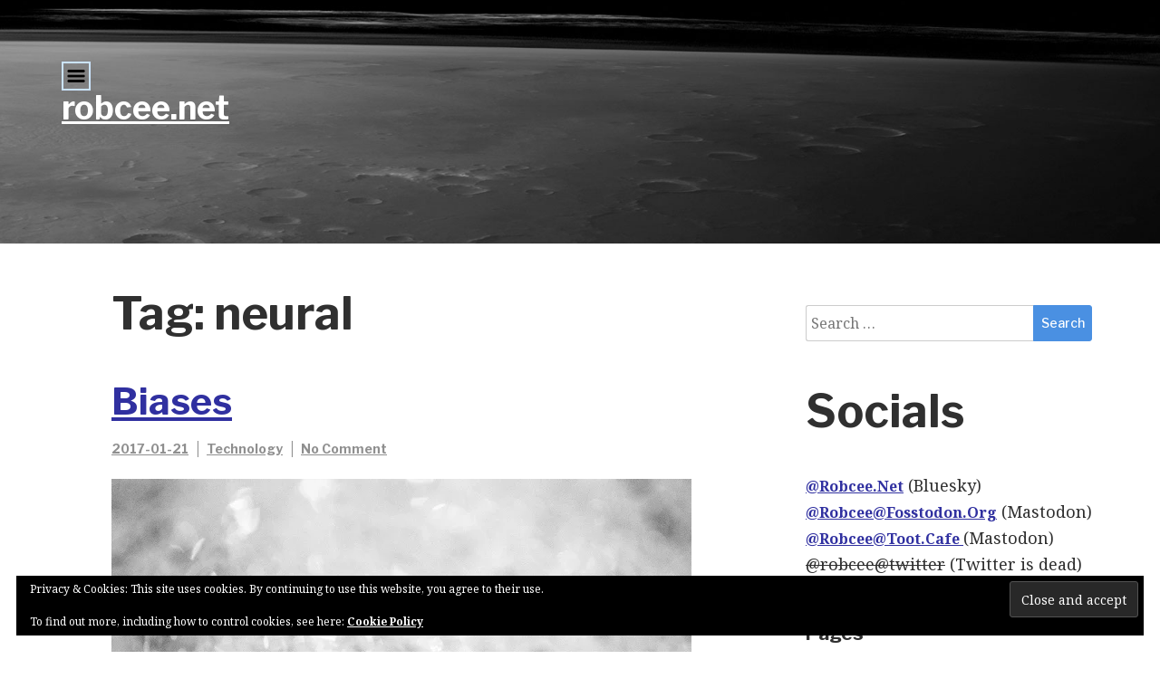

--- FILE ---
content_type: text/html; charset=UTF-8
request_url: http://robcee.net/tag/neural/
body_size: 61658
content:
<!doctype html>
<html lang="en-US">
<head>
	<meta charset="UTF-8">
	<meta name="viewport" content="width=device-width, initial-scale=1">
	<link rel="profile" href="http://gmpg.org/xfn/11">

	<title>neural &#8211; robcee.net</title>
<meta name='robots' content='max-image-preview:large' />
<!-- Jetpack Site Verification Tags -->
<meta name="google-site-verification" content="LYb8L_J6z1maoAc7GdD9vlmC7K10BHQJ6u_qYODCeY4" />
<link rel='dns-prefetch' href='//secure.gravatar.com' />
<link rel='dns-prefetch' href='//stats.wp.com' />
<link rel='dns-prefetch' href='//fonts.googleapis.com' />
<link rel='dns-prefetch' href='//v0.wordpress.com' />
<link rel='dns-prefetch' href='//jetpack.wordpress.com' />
<link rel='dns-prefetch' href='//s0.wp.com' />
<link rel='dns-prefetch' href='//public-api.wordpress.com' />
<link rel='dns-prefetch' href='//0.gravatar.com' />
<link rel='dns-prefetch' href='//1.gravatar.com' />
<link rel='dns-prefetch' href='//2.gravatar.com' />
<link rel='preconnect' href='//i0.wp.com' />
<link rel='preconnect' href='//c0.wp.com' />
<link rel="alternate" type="application/rss+xml" title="robcee.net &raquo; Feed" href="http://robcee.net/feed/" />
<link rel="alternate" type="application/rss+xml" title="robcee.net &raquo; Comments Feed" href="http://robcee.net/comments/feed/" />
<link rel="alternate" type="application/rss+xml" title="robcee.net &raquo; neural Tag Feed" href="http://robcee.net/tag/neural/feed/" />
<style id='wp-img-auto-sizes-contain-inline-css' type='text/css'>
img:is([sizes=auto i],[sizes^="auto," i]){contain-intrinsic-size:3000px 1500px}
/*# sourceURL=wp-img-auto-sizes-contain-inline-css */
</style>
<style id='wp-emoji-styles-inline-css' type='text/css'>

	img.wp-smiley, img.emoji {
		display: inline !important;
		border: none !important;
		box-shadow: none !important;
		height: 1em !important;
		width: 1em !important;
		margin: 0 0.07em !important;
		vertical-align: -0.1em !important;
		background: none !important;
		padding: 0 !important;
	}
/*# sourceURL=wp-emoji-styles-inline-css */
</style>
<style id='wp-block-library-inline-css' type='text/css'>
:root{--wp-block-synced-color:#7a00df;--wp-block-synced-color--rgb:122,0,223;--wp-bound-block-color:var(--wp-block-synced-color);--wp-editor-canvas-background:#ddd;--wp-admin-theme-color:#007cba;--wp-admin-theme-color--rgb:0,124,186;--wp-admin-theme-color-darker-10:#006ba1;--wp-admin-theme-color-darker-10--rgb:0,107,160.5;--wp-admin-theme-color-darker-20:#005a87;--wp-admin-theme-color-darker-20--rgb:0,90,135;--wp-admin-border-width-focus:2px}@media (min-resolution:192dpi){:root{--wp-admin-border-width-focus:1.5px}}.wp-element-button{cursor:pointer}:root .has-very-light-gray-background-color{background-color:#eee}:root .has-very-dark-gray-background-color{background-color:#313131}:root .has-very-light-gray-color{color:#eee}:root .has-very-dark-gray-color{color:#313131}:root .has-vivid-green-cyan-to-vivid-cyan-blue-gradient-background{background:linear-gradient(135deg,#00d084,#0693e3)}:root .has-purple-crush-gradient-background{background:linear-gradient(135deg,#34e2e4,#4721fb 50%,#ab1dfe)}:root .has-hazy-dawn-gradient-background{background:linear-gradient(135deg,#faaca8,#dad0ec)}:root .has-subdued-olive-gradient-background{background:linear-gradient(135deg,#fafae1,#67a671)}:root .has-atomic-cream-gradient-background{background:linear-gradient(135deg,#fdd79a,#004a59)}:root .has-nightshade-gradient-background{background:linear-gradient(135deg,#330968,#31cdcf)}:root .has-midnight-gradient-background{background:linear-gradient(135deg,#020381,#2874fc)}:root{--wp--preset--font-size--normal:16px;--wp--preset--font-size--huge:42px}.has-regular-font-size{font-size:1em}.has-larger-font-size{font-size:2.625em}.has-normal-font-size{font-size:var(--wp--preset--font-size--normal)}.has-huge-font-size{font-size:var(--wp--preset--font-size--huge)}.has-text-align-center{text-align:center}.has-text-align-left{text-align:left}.has-text-align-right{text-align:right}.has-fit-text{white-space:nowrap!important}#end-resizable-editor-section{display:none}.aligncenter{clear:both}.items-justified-left{justify-content:flex-start}.items-justified-center{justify-content:center}.items-justified-right{justify-content:flex-end}.items-justified-space-between{justify-content:space-between}.screen-reader-text{border:0;clip-path:inset(50%);height:1px;margin:-1px;overflow:hidden;padding:0;position:absolute;width:1px;word-wrap:normal!important}.screen-reader-text:focus{background-color:#ddd;clip-path:none;color:#444;display:block;font-size:1em;height:auto;left:5px;line-height:normal;padding:15px 23px 14px;text-decoration:none;top:5px;width:auto;z-index:100000}html :where(.has-border-color){border-style:solid}html :where([style*=border-top-color]){border-top-style:solid}html :where([style*=border-right-color]){border-right-style:solid}html :where([style*=border-bottom-color]){border-bottom-style:solid}html :where([style*=border-left-color]){border-left-style:solid}html :where([style*=border-width]){border-style:solid}html :where([style*=border-top-width]){border-top-style:solid}html :where([style*=border-right-width]){border-right-style:solid}html :where([style*=border-bottom-width]){border-bottom-style:solid}html :where([style*=border-left-width]){border-left-style:solid}html :where(img[class*=wp-image-]){height:auto;max-width:100%}:where(figure){margin:0 0 1em}html :where(.is-position-sticky){--wp-admin--admin-bar--position-offset:var(--wp-admin--admin-bar--height,0px)}@media screen and (max-width:600px){html :where(.is-position-sticky){--wp-admin--admin-bar--position-offset:0px}}

/*# sourceURL=wp-block-library-inline-css */
</style><style id='wp-block-heading-inline-css' type='text/css'>
h1:where(.wp-block-heading).has-background,h2:where(.wp-block-heading).has-background,h3:where(.wp-block-heading).has-background,h4:where(.wp-block-heading).has-background,h5:where(.wp-block-heading).has-background,h6:where(.wp-block-heading).has-background{padding:1.25em 2.375em}h1.has-text-align-left[style*=writing-mode]:where([style*=vertical-lr]),h1.has-text-align-right[style*=writing-mode]:where([style*=vertical-rl]),h2.has-text-align-left[style*=writing-mode]:where([style*=vertical-lr]),h2.has-text-align-right[style*=writing-mode]:where([style*=vertical-rl]),h3.has-text-align-left[style*=writing-mode]:where([style*=vertical-lr]),h3.has-text-align-right[style*=writing-mode]:where([style*=vertical-rl]),h4.has-text-align-left[style*=writing-mode]:where([style*=vertical-lr]),h4.has-text-align-right[style*=writing-mode]:where([style*=vertical-rl]),h5.has-text-align-left[style*=writing-mode]:where([style*=vertical-lr]),h5.has-text-align-right[style*=writing-mode]:where([style*=vertical-rl]),h6.has-text-align-left[style*=writing-mode]:where([style*=vertical-lr]),h6.has-text-align-right[style*=writing-mode]:where([style*=vertical-rl]){rotate:180deg}
/*# sourceURL=https://c0.wp.com/c/6.9/wp-includes/blocks/heading/style.min.css */
</style>
<style id='wp-block-list-inline-css' type='text/css'>
ol,ul{box-sizing:border-box}:root :where(.wp-block-list.has-background){padding:1.25em 2.375em}
/*# sourceURL=https://c0.wp.com/c/6.9/wp-includes/blocks/list/style.min.css */
</style>
<style id='global-styles-inline-css' type='text/css'>
:root{--wp--preset--aspect-ratio--square: 1;--wp--preset--aspect-ratio--4-3: 4/3;--wp--preset--aspect-ratio--3-4: 3/4;--wp--preset--aspect-ratio--3-2: 3/2;--wp--preset--aspect-ratio--2-3: 2/3;--wp--preset--aspect-ratio--16-9: 16/9;--wp--preset--aspect-ratio--9-16: 9/16;--wp--preset--color--black: #000000;--wp--preset--color--cyan-bluish-gray: #abb8c3;--wp--preset--color--white: #ffffff;--wp--preset--color--pale-pink: #f78da7;--wp--preset--color--vivid-red: #cf2e2e;--wp--preset--color--luminous-vivid-orange: #ff6900;--wp--preset--color--luminous-vivid-amber: #fcb900;--wp--preset--color--light-green-cyan: #7bdcb5;--wp--preset--color--vivid-green-cyan: #00d084;--wp--preset--color--pale-cyan-blue: #8ed1fc;--wp--preset--color--vivid-cyan-blue: #0693e3;--wp--preset--color--vivid-purple: #9b51e0;--wp--preset--gradient--vivid-cyan-blue-to-vivid-purple: linear-gradient(135deg,rgb(6,147,227) 0%,rgb(155,81,224) 100%);--wp--preset--gradient--light-green-cyan-to-vivid-green-cyan: linear-gradient(135deg,rgb(122,220,180) 0%,rgb(0,208,130) 100%);--wp--preset--gradient--luminous-vivid-amber-to-luminous-vivid-orange: linear-gradient(135deg,rgb(252,185,0) 0%,rgb(255,105,0) 100%);--wp--preset--gradient--luminous-vivid-orange-to-vivid-red: linear-gradient(135deg,rgb(255,105,0) 0%,rgb(207,46,46) 100%);--wp--preset--gradient--very-light-gray-to-cyan-bluish-gray: linear-gradient(135deg,rgb(238,238,238) 0%,rgb(169,184,195) 100%);--wp--preset--gradient--cool-to-warm-spectrum: linear-gradient(135deg,rgb(74,234,220) 0%,rgb(151,120,209) 20%,rgb(207,42,186) 40%,rgb(238,44,130) 60%,rgb(251,105,98) 80%,rgb(254,248,76) 100%);--wp--preset--gradient--blush-light-purple: linear-gradient(135deg,rgb(255,206,236) 0%,rgb(152,150,240) 100%);--wp--preset--gradient--blush-bordeaux: linear-gradient(135deg,rgb(254,205,165) 0%,rgb(254,45,45) 50%,rgb(107,0,62) 100%);--wp--preset--gradient--luminous-dusk: linear-gradient(135deg,rgb(255,203,112) 0%,rgb(199,81,192) 50%,rgb(65,88,208) 100%);--wp--preset--gradient--pale-ocean: linear-gradient(135deg,rgb(255,245,203) 0%,rgb(182,227,212) 50%,rgb(51,167,181) 100%);--wp--preset--gradient--electric-grass: linear-gradient(135deg,rgb(202,248,128) 0%,rgb(113,206,126) 100%);--wp--preset--gradient--midnight: linear-gradient(135deg,rgb(2,3,129) 0%,rgb(40,116,252) 100%);--wp--preset--font-size--small: 13px;--wp--preset--font-size--medium: 20px;--wp--preset--font-size--large: 36px;--wp--preset--font-size--x-large: 42px;--wp--preset--spacing--20: 0.44rem;--wp--preset--spacing--30: 0.67rem;--wp--preset--spacing--40: 1rem;--wp--preset--spacing--50: 1.5rem;--wp--preset--spacing--60: 2.25rem;--wp--preset--spacing--70: 3.38rem;--wp--preset--spacing--80: 5.06rem;--wp--preset--shadow--natural: 6px 6px 9px rgba(0, 0, 0, 0.2);--wp--preset--shadow--deep: 12px 12px 50px rgba(0, 0, 0, 0.4);--wp--preset--shadow--sharp: 6px 6px 0px rgba(0, 0, 0, 0.2);--wp--preset--shadow--outlined: 6px 6px 0px -3px rgb(255, 255, 255), 6px 6px rgb(0, 0, 0);--wp--preset--shadow--crisp: 6px 6px 0px rgb(0, 0, 0);}:where(.is-layout-flex){gap: 0.5em;}:where(.is-layout-grid){gap: 0.5em;}body .is-layout-flex{display: flex;}.is-layout-flex{flex-wrap: wrap;align-items: center;}.is-layout-flex > :is(*, div){margin: 0;}body .is-layout-grid{display: grid;}.is-layout-grid > :is(*, div){margin: 0;}:where(.wp-block-columns.is-layout-flex){gap: 2em;}:where(.wp-block-columns.is-layout-grid){gap: 2em;}:where(.wp-block-post-template.is-layout-flex){gap: 1.25em;}:where(.wp-block-post-template.is-layout-grid){gap: 1.25em;}.has-black-color{color: var(--wp--preset--color--black) !important;}.has-cyan-bluish-gray-color{color: var(--wp--preset--color--cyan-bluish-gray) !important;}.has-white-color{color: var(--wp--preset--color--white) !important;}.has-pale-pink-color{color: var(--wp--preset--color--pale-pink) !important;}.has-vivid-red-color{color: var(--wp--preset--color--vivid-red) !important;}.has-luminous-vivid-orange-color{color: var(--wp--preset--color--luminous-vivid-orange) !important;}.has-luminous-vivid-amber-color{color: var(--wp--preset--color--luminous-vivid-amber) !important;}.has-light-green-cyan-color{color: var(--wp--preset--color--light-green-cyan) !important;}.has-vivid-green-cyan-color{color: var(--wp--preset--color--vivid-green-cyan) !important;}.has-pale-cyan-blue-color{color: var(--wp--preset--color--pale-cyan-blue) !important;}.has-vivid-cyan-blue-color{color: var(--wp--preset--color--vivid-cyan-blue) !important;}.has-vivid-purple-color{color: var(--wp--preset--color--vivid-purple) !important;}.has-black-background-color{background-color: var(--wp--preset--color--black) !important;}.has-cyan-bluish-gray-background-color{background-color: var(--wp--preset--color--cyan-bluish-gray) !important;}.has-white-background-color{background-color: var(--wp--preset--color--white) !important;}.has-pale-pink-background-color{background-color: var(--wp--preset--color--pale-pink) !important;}.has-vivid-red-background-color{background-color: var(--wp--preset--color--vivid-red) !important;}.has-luminous-vivid-orange-background-color{background-color: var(--wp--preset--color--luminous-vivid-orange) !important;}.has-luminous-vivid-amber-background-color{background-color: var(--wp--preset--color--luminous-vivid-amber) !important;}.has-light-green-cyan-background-color{background-color: var(--wp--preset--color--light-green-cyan) !important;}.has-vivid-green-cyan-background-color{background-color: var(--wp--preset--color--vivid-green-cyan) !important;}.has-pale-cyan-blue-background-color{background-color: var(--wp--preset--color--pale-cyan-blue) !important;}.has-vivid-cyan-blue-background-color{background-color: var(--wp--preset--color--vivid-cyan-blue) !important;}.has-vivid-purple-background-color{background-color: var(--wp--preset--color--vivid-purple) !important;}.has-black-border-color{border-color: var(--wp--preset--color--black) !important;}.has-cyan-bluish-gray-border-color{border-color: var(--wp--preset--color--cyan-bluish-gray) !important;}.has-white-border-color{border-color: var(--wp--preset--color--white) !important;}.has-pale-pink-border-color{border-color: var(--wp--preset--color--pale-pink) !important;}.has-vivid-red-border-color{border-color: var(--wp--preset--color--vivid-red) !important;}.has-luminous-vivid-orange-border-color{border-color: var(--wp--preset--color--luminous-vivid-orange) !important;}.has-luminous-vivid-amber-border-color{border-color: var(--wp--preset--color--luminous-vivid-amber) !important;}.has-light-green-cyan-border-color{border-color: var(--wp--preset--color--light-green-cyan) !important;}.has-vivid-green-cyan-border-color{border-color: var(--wp--preset--color--vivid-green-cyan) !important;}.has-pale-cyan-blue-border-color{border-color: var(--wp--preset--color--pale-cyan-blue) !important;}.has-vivid-cyan-blue-border-color{border-color: var(--wp--preset--color--vivid-cyan-blue) !important;}.has-vivid-purple-border-color{border-color: var(--wp--preset--color--vivid-purple) !important;}.has-vivid-cyan-blue-to-vivid-purple-gradient-background{background: var(--wp--preset--gradient--vivid-cyan-blue-to-vivid-purple) !important;}.has-light-green-cyan-to-vivid-green-cyan-gradient-background{background: var(--wp--preset--gradient--light-green-cyan-to-vivid-green-cyan) !important;}.has-luminous-vivid-amber-to-luminous-vivid-orange-gradient-background{background: var(--wp--preset--gradient--luminous-vivid-amber-to-luminous-vivid-orange) !important;}.has-luminous-vivid-orange-to-vivid-red-gradient-background{background: var(--wp--preset--gradient--luminous-vivid-orange-to-vivid-red) !important;}.has-very-light-gray-to-cyan-bluish-gray-gradient-background{background: var(--wp--preset--gradient--very-light-gray-to-cyan-bluish-gray) !important;}.has-cool-to-warm-spectrum-gradient-background{background: var(--wp--preset--gradient--cool-to-warm-spectrum) !important;}.has-blush-light-purple-gradient-background{background: var(--wp--preset--gradient--blush-light-purple) !important;}.has-blush-bordeaux-gradient-background{background: var(--wp--preset--gradient--blush-bordeaux) !important;}.has-luminous-dusk-gradient-background{background: var(--wp--preset--gradient--luminous-dusk) !important;}.has-pale-ocean-gradient-background{background: var(--wp--preset--gradient--pale-ocean) !important;}.has-electric-grass-gradient-background{background: var(--wp--preset--gradient--electric-grass) !important;}.has-midnight-gradient-background{background: var(--wp--preset--gradient--midnight) !important;}.has-small-font-size{font-size: var(--wp--preset--font-size--small) !important;}.has-medium-font-size{font-size: var(--wp--preset--font-size--medium) !important;}.has-large-font-size{font-size: var(--wp--preset--font-size--large) !important;}.has-x-large-font-size{font-size: var(--wp--preset--font-size--x-large) !important;}
/*# sourceURL=global-styles-inline-css */
</style>

<style id='classic-theme-styles-inline-css' type='text/css'>
/*! This file is auto-generated */
.wp-block-button__link{color:#fff;background-color:#32373c;border-radius:9999px;box-shadow:none;text-decoration:none;padding:calc(.667em + 2px) calc(1.333em + 2px);font-size:1.125em}.wp-block-file__button{background:#32373c;color:#fff;text-decoration:none}
/*# sourceURL=/wp-includes/css/classic-themes.min.css */
</style>
<link rel='stylesheet' id='simpli-fonts-css' href='https://fonts.googleapis.com/css?family=Libre+Franklin%3A500%2C600%2C700%2C800%2C900%7CNoto+Serif%3A400%2C400i%2C700&#038;subset=latin%2Clatin-ext' type='text/css' media='all' />
<link rel='stylesheet' id='simpli-default-css' href='http://robcee.net/wp-content/themes/simpli/assets/css/default.css?ver=1.0.0' type='text/css' media='all' />
<link rel='stylesheet' id='simpli-main-css' href='http://robcee.net/wp-content/themes/simpli/assets/css/main.css?ver=1.0.0' type='text/css' media='all' />
<link rel='stylesheet' id='simpli-style-css' href='http://robcee.net/wp-content/themes/simpli/style.css?ver=1.0.4' type='text/css' media='all' />
<style id='simpli-style-inline-css' type='text/css'>
.site-header-bg h2.site-title, .site-header-bg h2.site-title a { color:#ffffff }.site-header-bg h2.site-title, .site-header-bg h2.site-title a { font-size:36px }.site-header-bg h3.site-description { display: none; }.site-header-bg h3.site-description { color:#e2e2e2 }
/*# sourceURL=simpli-style-inline-css */
</style>
<link rel='stylesheet' id='jetpack-subscriptions-css' href='https://c0.wp.com/p/jetpack/15.3.1/_inc/build/subscriptions/subscriptions.min.css' type='text/css' media='all' />
<link rel='stylesheet' id='sharedaddy-css' href='https://c0.wp.com/p/jetpack/15.3.1/modules/sharedaddy/sharing.css' type='text/css' media='all' />
<link rel='stylesheet' id='social-logos-css' href='https://c0.wp.com/p/jetpack/15.3.1/_inc/social-logos/social-logos.min.css' type='text/css' media='all' />
<script type="text/javascript" src="https://c0.wp.com/c/6.9/wp-includes/js/jquery/jquery.min.js" id="jquery-core-js"></script>
<script type="text/javascript" src="https://c0.wp.com/c/6.9/wp-includes/js/jquery/jquery-migrate.min.js" id="jquery-migrate-js"></script>
<link rel="https://api.w.org/" href="http://robcee.net/wp-json/" /><link rel="alternate" title="JSON" type="application/json" href="http://robcee.net/wp-json/wp/v2/tags/261" /><link rel="EditURI" type="application/rsd+xml" title="RSD" href="https://robcee.net/xmlrpc.php?rsd" />
<meta name="generator" content="WordPress 6.9" />
	<style>img#wpstats{display:none}</style>
		
<!-- Jetpack Open Graph Tags -->
<meta property="og:type" content="website" />
<meta property="og:title" content="neural &#8211; robcee.net" />
<meta property="og:url" content="http://robcee.net/tag/neural/" />
<meta property="og:site_name" content="robcee.net" />
<meta property="og:image" content="https://s0.wp.com/i/blank.jpg" />
<meta property="og:image:width" content="200" />
<meta property="og:image:height" content="200" />
<meta property="og:image:alt" content="" />
<meta property="og:locale" content="en_US" />
<meta name="twitter:site" content="@robcee" />

<!-- End Jetpack Open Graph Tags -->
<link rel='stylesheet' id='flickr-widget-style-css' href='https://c0.wp.com/p/jetpack/15.3.1/modules/widgets/flickr/style.css' type='text/css' media='all' />
<link rel='stylesheet' id='jetpack-top-posts-widget-css' href='https://c0.wp.com/p/jetpack/15.3.1/modules/widgets/top-posts/style.css' type='text/css' media='all' />
<link rel='stylesheet' id='eu-cookie-law-style-css' href='https://c0.wp.com/p/jetpack/15.3.1/modules/widgets/eu-cookie-law/style.css' type='text/css' media='all' />
</head>

<body class="archive tag tag-neural tag-261 wp-theme-simpli hfeed">
<div id="page" class="site">
	<a class="skip-link screen-reader-text" href="#content">Skip to content</a>

	
		<header id="masthead" class="site-header-bg" style="background-image: url('http://robcee.net/wp-content/uploads/2016/02/marsclouds.jpg');">

	 

			<nav id="nav_bar" class="main_menu">
				<span class="close_button">&times;</span>
				<div class="menu-main-menu-container"><ul id="primary-menu" class="menu"><li id="menu-item-1100" class="menu-item menu-item-type-custom menu-item-object-custom menu-item-home menu-item-1100"><a href="http://robcee.net/">Home</a></li>
<li id="menu-item-1102" class="menu-item menu-item-type-post_type menu-item-object-page menu-item-1102"><a href="http://robcee.net/trajectory-book-1/">Trajectory Book 1</a></li>
<li id="menu-item-1103" class="menu-item menu-item-type-post_type menu-item-object-page menu-item-1103"><a href="http://robcee.net/trajectory-book-2/">Trajectory Book 2</a></li>
<li id="menu-item-1293" class="menu-item menu-item-type-post_type menu-item-object-page menu-item-1293"><a href="http://robcee.net/book-3/">Seedfall Book 3</a></li>
<li id="menu-item-1104" class="menu-item menu-item-type-post_type menu-item-object-page menu-item-1104"><a href="http://robcee.net/about/">About</a></li>
<li id="menu-item-1105" class="menu-item menu-item-type-post_type menu-item-object-page menu-item-1105"><a href="http://robcee.net/archives/">Archives</a></li>
<li id="menu-item-1106" class="menu-item menu-item-type-post_type menu-item-object-page menu-item-1106"><a href="http://robcee.net/contact/">Contact</a></li>
</ul></div>			</nav><!-- #site-navigation -->
			<div class="header-container fix">
			    
				<div class="menu_button">
					<img src="http://robcee.net/wp-content/themes/simpli/assets/img/menu-button.png" alt="">
				</div>
								<h2 class="site-title"><a href="http://robcee.net/" rel="home">robcee.net</a></h2>
				<h3 class="site-description">The enbloggening.</h3>	
								
			</div>
	</header><!-- #masthead -->

	<div id="content" class="site-content">

	<div id="primary" class="content-area">
		<main id="main" class="site-main">
			        <div class="container"><div class="content-wrapper simpli-blog">					
						<header class="page-header">
							<h1 class="page-title">Tag: <span>neural</span></h1>						</header><!-- .page-header -->
						
<article id="post-1155" class="normal-post post-1155 post type-post status-publish format-standard has-post-thumbnail hentry category-technology tag-asparagus tag-bias tag-cognition tag-conspiracy tag-dopamine tag-facebook tag-hamburger tag-intelligence tag-network tag-neural tag-online tag-privacy tag-recognition tag-sharing tag-technology-2 tag-tracking tag-tuna">

	<header class="entry-header">
		<h3 class="entry-title"><a href="http://robcee.net/2017/biases/" rel="bookmark">Biases</a></h3>	</header><!-- .entry-header -->

	
		<ul class="post-meta">
			<li><span class="posted-on"><a href="http://robcee.net/2017/biases/" rel="bookmark"><time class="entry-date published updated" datetime="2017-01-21T14:18:35-04:00">2017-01-21</time></a></span></li>
			<li><a href="http://robcee.net/category/technology/" rel="category tag">Technology</a></li>
			<li><a href="http://robcee.net/2017/biases/#respond" class=" " >No Comment</a></li>	
		</ul>
	
    	<div class="post-thubnail">
		<a href="http://robcee.net/2017/biases/">
			<img width="640" height="480" src="https://i0.wp.com/robcee.net/wp-content/uploads/2017/01/10349609364_95ed6f960d_z.jpg?fit=640%2C480" class="attachment-full size-full wp-post-image" alt="bubbles" decoding="async" fetchpriority="high" />	    </a>
	</div>
    
	<div class="entry-summary">
		<p>Biases. Preformed opinions. The conditioned response to feel a certain way about a specific stimulus. We all have them. We&#8217;ve been training our brains since birth to help us make sense of the world we live in. Many of them are innocuous. Some are not. &#8220;I don&#8217;t like tuna fish sandwiches.&#8221; &#8220;I like barbecued hamburgers.&#8221; [&hellip;]</p>
<div class="sharedaddy sd-sharing-enabled"><div class="robots-nocontent sd-block sd-social sd-social-icon-text sd-sharing"><h3 class="sd-title">Share this:</h3><div class="sd-content"><ul><li class="share-reddit"><a rel="nofollow noopener noreferrer"
				data-shared="sharing-reddit-1155"
				class="share-reddit sd-button share-icon"
				href="http://robcee.net/2017/biases/?share=reddit"
				target="_blank"
				aria-labelledby="sharing-reddit-1155"
				>
				<span id="sharing-reddit-1155" hidden>Click to share on Reddit (Opens in new window)</span>
				<span>Reddit</span>
			</a></li><li class="share-twitter"><a rel="nofollow noopener noreferrer"
				data-shared="sharing-twitter-1155"
				class="share-twitter sd-button share-icon"
				href="http://robcee.net/2017/biases/?share=twitter"
				target="_blank"
				aria-labelledby="sharing-twitter-1155"
				>
				<span id="sharing-twitter-1155" hidden>Click to share on X (Opens in new window)</span>
				<span>X</span>
			</a></li><li class="share-pocket"><a rel="nofollow noopener noreferrer"
				data-shared="sharing-pocket-1155"
				class="share-pocket sd-button share-icon"
				href="http://robcee.net/2017/biases/?share=pocket"
				target="_blank"
				aria-labelledby="sharing-pocket-1155"
				>
				<span id="sharing-pocket-1155" hidden>Click to share on Pocket (Opens in new window)</span>
				<span>Pocket</span>
			</a></li><li><a href="#" class="sharing-anchor sd-button share-more"><span>More</span></a></li><li class="share-end"></li></ul><div class="sharing-hidden"><div class="inner" style="display: none;"><ul><li class="share-email"><a rel="nofollow noopener noreferrer"
				data-shared="sharing-email-1155"
				class="share-email sd-button share-icon"
				href="mailto:?subject=%5BShared%20Post%5D%20Biases&#038;body=http%3A%2F%2Frobcee.net%2F2017%2Fbiases%2F&#038;share=email"
				target="_blank"
				aria-labelledby="sharing-email-1155"
				data-email-share-error-title="Do you have email set up?" data-email-share-error-text="If you&#039;re having problems sharing via email, you might not have email set up for your browser. You may need to create a new email yourself." data-email-share-nonce="43beb3f948" data-email-share-track-url="http://robcee.net/2017/biases/?share=email">
				<span id="sharing-email-1155" hidden>Click to email a link to a friend (Opens in new window)</span>
				<span>Email</span>
			</a></li><li class="share-linkedin"><a rel="nofollow noopener noreferrer"
				data-shared="sharing-linkedin-1155"
				class="share-linkedin sd-button share-icon"
				href="http://robcee.net/2017/biases/?share=linkedin"
				target="_blank"
				aria-labelledby="sharing-linkedin-1155"
				>
				<span id="sharing-linkedin-1155" hidden>Click to share on LinkedIn (Opens in new window)</span>
				<span>LinkedIn</span>
			</a></li><li class="share-end"></li></ul></div></div></div></div></div>	</div><!-- .entry-summary -->


	<div class="page-link">
			</div><!-- .page-link -->
    	<footer class="entry-footer fix">
		Tags: <a href="http://robcee.net/tag/asparagus/" rel="tag">asparagus</a>, <a href="http://robcee.net/tag/bias/" rel="tag">bias</a>, <a href="http://robcee.net/tag/cognition/" rel="tag">cognition</a>, <a href="http://robcee.net/tag/conspiracy/" rel="tag">conspiracy</a>, <a href="http://robcee.net/tag/dopamine/" rel="tag">dopamine</a>, <a href="http://robcee.net/tag/facebook/" rel="tag">facebook</a>, <a href="http://robcee.net/tag/hamburger/" rel="tag">hamburger</a>, <a href="http://robcee.net/tag/intelligence/" rel="tag">intelligence</a>, <a href="http://robcee.net/tag/network/" rel="tag">network</a>, <a href="http://robcee.net/tag/neural/" rel="tag">neural</a>, <a href="http://robcee.net/tag/online/" rel="tag">online</a>, <a href="http://robcee.net/tag/privacy/" rel="tag">privacy</a>, <a href="http://robcee.net/tag/recognition/" rel="tag">recognition</a>, <a href="http://robcee.net/tag/sharing/" rel="tag">sharing</a>, <a href="http://robcee.net/tag/technology-2/" rel="tag">technology</a>, <a href="http://robcee.net/tag/tracking/" rel="tag">tracking</a>, <a href="http://robcee.net/tag/tuna/" rel="tag">tuna</a>	</footer><!-- .entry-footer -->
	</article><!-- #post-1155 -->
				</div><div class="sidebar-wrapper">
<aside id="secondary" class="widget-area blog-sidebar">
	<section id="search-5" class="widget widget_search"><form role="search" method="get" class="search-form" action="http://robcee.net/">
				<label>
					<span class="screen-reader-text">Search for:</span>
					<input type="search" class="search-field" placeholder="Search &hellip;" value="" name="s" />
				</label>
				<input type="submit" class="search-submit" value="Search" />
			</form></section><section id="block-2" class="widget widget_block">
<h1 class="wp-block-heading">Socials</h1>
</section><section id="block-3" class="widget widget_block">
<ul class="wp-block-list">
<li><a href="https://bsky.app/profile/robcee.net" data-type="link" data-id="@orbist.bsky.social">@robcee.net</a> (Bluesky)</li>



<li><a rel="me" href="https://fosstodon.org/@robcee">@robcee@fosstodon.org</a> (Mastodon)</li>



<li><a rel="me" href="https://toot.cafe/@robcee">@robcee@toot.cafe </a>(Mastodon)</li>



<li><s>@robcee@twitter</s> (Twitter is dead)</li>
</ul>
</section><section id="nav_menu-3" class="widget widget_nav_menu"><h3 class="widget-title">Pages</h3><div class="menu-main-menu-container"><ul id="menu-main-menu" class="menu"><li class="menu-item menu-item-type-custom menu-item-object-custom menu-item-home menu-item-1100"><a href="http://robcee.net/">Home</a></li>
<li class="menu-item menu-item-type-post_type menu-item-object-page menu-item-1102"><a href="http://robcee.net/trajectory-book-1/">Trajectory Book 1</a></li>
<li class="menu-item menu-item-type-post_type menu-item-object-page menu-item-1103"><a href="http://robcee.net/trajectory-book-2/">Trajectory Book 2</a></li>
<li class="menu-item menu-item-type-post_type menu-item-object-page menu-item-1293"><a href="http://robcee.net/book-3/">Seedfall Book 3</a></li>
<li class="menu-item menu-item-type-post_type menu-item-object-page menu-item-1104"><a href="http://robcee.net/about/">About</a></li>
<li class="menu-item menu-item-type-post_type menu-item-object-page menu-item-1105"><a href="http://robcee.net/archives/">Archives</a></li>
<li class="menu-item menu-item-type-post_type menu-item-object-page menu-item-1106"><a href="http://robcee.net/contact/">Contact</a></li>
</ul></div></section><section id="custom_html-3" class="widget_text widget widget_custom_html"><h3 class="widget-title">Trajectory Book 1</h3><div class="textwidget custom-html-widget"><div>
	<a href="http://robcee.net/trajectory-book-1/"><img src="https://i0.wp.com/robcee.net/wp-content/uploads/2015/11/trajectory-book-1-cover-sm.jpg" alt="Book Cover of Trajectory Book 1"/></a>
</div></div></section><section id="flickr-3" class="widget widget_flickr"><h3 class="widget-title">Flickr Photos</h3><!-- Start of Flickr Widget -->
<div class="flickr-wrapper flickr-size-thumbnail">
	<div class="flickr-images">
		<a href="https://www.flickr.com/photos/robceemoz/53817360299/" ><img data-recalc-dims="1" src="https://i0.wp.com/live.staticflickr.com/65535/53817360299_ed4ff0b783_s.jpg?w=640&#038;ssl=1" alt="Lake Nictau, Mount Carleton Provincial Park, NB" title="Lake Nictau, Mount Carleton Provincial Park, NB"  /></a><a href="https://www.flickr.com/photos/robceemoz/53806355004/" ><img data-recalc-dims="1" src="https://i0.wp.com/live.staticflickr.com/65535/53806355004_d29536316a_s.jpg?w=640&#038;ssl=1" alt="rock lichens" title="rock lichens"  /></a><a href="https://www.flickr.com/photos/robceemoz/53804319278/" ><img data-recalc-dims="1" src="https://i0.wp.com/live.staticflickr.com/65535/53804319278_0627df7e4f_s.jpg?w=640&#038;ssl=1" alt="caribou brook trail" title="caribou brook trail"  /></a><a href="https://www.flickr.com/photos/robceemoz/53786548510/" ><img data-recalc-dims="1" src="https://i0.wp.com/live.staticflickr.com/65535/53786548510_7cbaac04ca_s.jpg?w=640&#038;ssl=1" alt="Cedar Waxwings on a Haskap Bush" title="Cedar Waxwings on a Haskap Bush"  /></a><a href="https://www.flickr.com/photos/robceemoz/53642447138/" ><img data-recalc-dims="1" src="https://i0.wp.com/live.staticflickr.com/65535/53642447138_54defee543_s.jpg?w=640&#038;ssl=1" alt="Total Solar Eclipse, Kouchibouguac, NB" title="Total Solar Eclipse, Kouchibouguac, NB"  /></a><a href="https://www.flickr.com/photos/robceemoz/53627073806/" ><img data-recalc-dims="1" src="https://i0.wp.com/live.staticflickr.com/65535/53627073806_02af4eda75_s.jpg?w=640&#038;ssl=1" alt="the path" title="the path"  /></a>	</div>

			<a class="flickr-more" href="https://www.flickr.com/photos/robceemoz/">
			More Photos		</a>
	</div>
<!-- End of Flickr Widget -->
</section><section id="top-posts-5" class="widget widget_top-posts"><h3 class="widget-title">Top Posts &amp; Pages</h3><ul class='widgets-list-layout no-grav'>
<li><a href="http://robcee.net/2020/ripping-cds-with-foobar2000-in-windows-10/" title="Ripping CDs with foobar2000 in Windows 10" class="bump-view" data-bump-view="tp"><img loading="lazy" width="40" height="40" src="https://i0.wp.com/robcee.net/wp-content/uploads/2020/04/cd-cover-.jpg?fit=1200%2C980&#038;resize=40%2C40" srcset="https://i0.wp.com/robcee.net/wp-content/uploads/2020/04/cd-cover-.jpg?fit=1200%2C980&amp;resize=40%2C40 1x, https://i0.wp.com/robcee.net/wp-content/uploads/2020/04/cd-cover-.jpg?fit=1200%2C980&amp;resize=60%2C60 1.5x, https://i0.wp.com/robcee.net/wp-content/uploads/2020/04/cd-cover-.jpg?fit=1200%2C980&amp;resize=80%2C80 2x, https://i0.wp.com/robcee.net/wp-content/uploads/2020/04/cd-cover-.jpg?fit=1200%2C980&amp;resize=120%2C120 3x, https://i0.wp.com/robcee.net/wp-content/uploads/2020/04/cd-cover-.jpg?fit=1200%2C980&amp;resize=160%2C160 4x" alt="Ripping CDs with foobar2000 in Windows 10" data-pin-nopin="true" class="widgets-list-layout-blavatar" /></a><div class="widgets-list-layout-links">
								<a href="http://robcee.net/2020/ripping-cds-with-foobar2000-in-windows-10/" title="Ripping CDs with foobar2000 in Windows 10" class="bump-view" data-bump-view="tp">Ripping CDs with foobar2000 in Windows 10</a>
							</div>
							</li><li><a href="http://robcee.net/2018/multi-room-audio-with-the-hifiberry-dac-pro-and-volumio/" title="Multi-room audio with the HiFiBerry DAC+ Pro and Volumio" class="bump-view" data-bump-view="tp"><img loading="lazy" width="40" height="40" src="https://i0.wp.com/robcee.net/wp-content/uploads/2018/11/hifiberry-050071.jpg?fit=1200%2C740&#038;resize=40%2C40" srcset="https://i0.wp.com/robcee.net/wp-content/uploads/2018/11/hifiberry-050071.jpg?fit=1200%2C740&amp;resize=40%2C40 1x, https://i0.wp.com/robcee.net/wp-content/uploads/2018/11/hifiberry-050071.jpg?fit=1200%2C740&amp;resize=60%2C60 1.5x, https://i0.wp.com/robcee.net/wp-content/uploads/2018/11/hifiberry-050071.jpg?fit=1200%2C740&amp;resize=80%2C80 2x, https://i0.wp.com/robcee.net/wp-content/uploads/2018/11/hifiberry-050071.jpg?fit=1200%2C740&amp;resize=120%2C120 3x, https://i0.wp.com/robcee.net/wp-content/uploads/2018/11/hifiberry-050071.jpg?fit=1200%2C740&amp;resize=160%2C160 4x" alt="Multi-room audio with the HiFiBerry DAC+ Pro and Volumio" data-pin-nopin="true" class="widgets-list-layout-blavatar" /></a><div class="widgets-list-layout-links">
								<a href="http://robcee.net/2018/multi-room-audio-with-the-hifiberry-dac-pro-and-volumio/" title="Multi-room audio with the HiFiBerry DAC+ Pro and Volumio" class="bump-view" data-bump-view="tp">Multi-room audio with the HiFiBerry DAC+ Pro and Volumio</a>
							</div>
							</li><li><a href="http://robcee.net/2022/2022-in-music/" title="2022 in Music" class="bump-view" data-bump-view="tp"><img loading="lazy" width="40" height="40" src="https://i0.wp.com/robcee.net/wp-content/uploads/2022/12/hero%400.5x.png?fit=1200%2C383&#038;resize=40%2C40" srcset="https://i0.wp.com/robcee.net/wp-content/uploads/2022/12/hero%400.5x.png?fit=1200%2C383&amp;resize=40%2C40 1x, https://i0.wp.com/robcee.net/wp-content/uploads/2022/12/hero%400.5x.png?fit=1200%2C383&amp;resize=60%2C60 1.5x, https://i0.wp.com/robcee.net/wp-content/uploads/2022/12/hero%400.5x.png?fit=1200%2C383&amp;resize=80%2C80 2x, https://i0.wp.com/robcee.net/wp-content/uploads/2022/12/hero%400.5x.png?fit=1200%2C383&amp;resize=120%2C120 3x, https://i0.wp.com/robcee.net/wp-content/uploads/2022/12/hero%400.5x.png?fit=1200%2C383&amp;resize=160%2C160 4x" alt="2022 in Music" data-pin-nopin="true" class="widgets-list-layout-blavatar" /></a><div class="widgets-list-layout-links">
								<a href="http://robcee.net/2022/2022-in-music/" title="2022 in Music" class="bump-view" data-bump-view="tp">2022 in Music</a>
							</div>
							</li><li><a href="http://robcee.net/2016/gear-review-fiio-x3-2nd-generation/" title="Gear Review: Fiio X3 2nd Generation" class="bump-view" data-bump-view="tp"><img loading="lazy" width="40" height="40" src="https://i0.wp.com/robcee.net/wp-content/uploads/2016/07/x3-1.jpg?fit=1024%2C768&#038;resize=40%2C40" srcset="https://i0.wp.com/robcee.net/wp-content/uploads/2016/07/x3-1.jpg?fit=1024%2C768&amp;resize=40%2C40 1x, https://i0.wp.com/robcee.net/wp-content/uploads/2016/07/x3-1.jpg?fit=1024%2C768&amp;resize=60%2C60 1.5x, https://i0.wp.com/robcee.net/wp-content/uploads/2016/07/x3-1.jpg?fit=1024%2C768&amp;resize=80%2C80 2x, https://i0.wp.com/robcee.net/wp-content/uploads/2016/07/x3-1.jpg?fit=1024%2C768&amp;resize=120%2C120 3x, https://i0.wp.com/robcee.net/wp-content/uploads/2016/07/x3-1.jpg?fit=1024%2C768&amp;resize=160%2C160 4x" alt="Gear Review: Fiio X3 2nd Generation" data-pin-nopin="true" class="widgets-list-layout-blavatar" /></a><div class="widgets-list-layout-links">
								<a href="http://robcee.net/2016/gear-review-fiio-x3-2nd-generation/" title="Gear Review: Fiio X3 2nd Generation" class="bump-view" data-bump-view="tp">Gear Review: Fiio X3 2nd Generation</a>
							</div>
							</li><li><a href="http://robcee.net/antennasoft/" title="AntennaSoft" class="bump-view" data-bump-view="tp"><img loading="lazy" width="40" height="40" src="https://i0.wp.com/robcee.net/wp-content/uploads/2017/04/raven_banner.jpg?fit=800%2C300&#038;resize=40%2C40" srcset="https://i0.wp.com/robcee.net/wp-content/uploads/2017/04/raven_banner.jpg?fit=800%2C300&amp;resize=40%2C40 1x, https://i0.wp.com/robcee.net/wp-content/uploads/2017/04/raven_banner.jpg?fit=800%2C300&amp;resize=60%2C60 1.5x, https://i0.wp.com/robcee.net/wp-content/uploads/2017/04/raven_banner.jpg?fit=800%2C300&amp;resize=80%2C80 2x, https://i0.wp.com/robcee.net/wp-content/uploads/2017/04/raven_banner.jpg?fit=800%2C300&amp;resize=120%2C120 3x, https://i0.wp.com/robcee.net/wp-content/uploads/2017/04/raven_banner.jpg?fit=800%2C300&amp;resize=160%2C160 4x" alt="AntennaSoft" data-pin-nopin="true" class="widgets-list-layout-blavatar" /></a><div class="widgets-list-layout-links">
								<a href="http://robcee.net/antennasoft/" title="AntennaSoft" class="bump-view" data-bump-view="tp">AntennaSoft</a>
							</div>
							</li><li><a href="http://robcee.net/2018/hifiberry-amp-2-vintage-koss-speakers-and-volumio/" title="HiFiBerry Amp 2, Vintage Koss Speakers and Volumio" class="bump-view" data-bump-view="tp"><img loading="lazy" width="40" height="40" src="https://i0.wp.com/robcee.net/wp-content/uploads/2018/07/6290064.jpg?fit=800%2C600&#038;resize=40%2C40" srcset="https://i0.wp.com/robcee.net/wp-content/uploads/2018/07/6290064.jpg?fit=800%2C600&amp;resize=40%2C40 1x, https://i0.wp.com/robcee.net/wp-content/uploads/2018/07/6290064.jpg?fit=800%2C600&amp;resize=60%2C60 1.5x, https://i0.wp.com/robcee.net/wp-content/uploads/2018/07/6290064.jpg?fit=800%2C600&amp;resize=80%2C80 2x, https://i0.wp.com/robcee.net/wp-content/uploads/2018/07/6290064.jpg?fit=800%2C600&amp;resize=120%2C120 3x, https://i0.wp.com/robcee.net/wp-content/uploads/2018/07/6290064.jpg?fit=800%2C600&amp;resize=160%2C160 4x" alt="HiFiBerry Amp 2, Vintage Koss Speakers and Volumio" data-pin-nopin="true" class="widgets-list-layout-blavatar" /></a><div class="widgets-list-layout-links">
								<a href="http://robcee.net/2018/hifiberry-amp-2-vintage-koss-speakers-and-volumio/" title="HiFiBerry Amp 2, Vintage Koss Speakers and Volumio" class="bump-view" data-bump-view="tp">HiFiBerry Amp 2, Vintage Koss Speakers and Volumio</a>
							</div>
							</li><li><a href="http://robcee.net/2019/audirvana-3-5/" title="Audirvana 3.5" class="bump-view" data-bump-view="tp"><img loading="lazy" width="40" height="40" src="https://i0.wp.com/robcee.net/wp-content/uploads/2019/04/Screen-Shot-2019-04-19-at-10.20.17.png?fit=1200%2C711&#038;resize=40%2C40" srcset="https://i0.wp.com/robcee.net/wp-content/uploads/2019/04/Screen-Shot-2019-04-19-at-10.20.17.png?fit=1200%2C711&amp;resize=40%2C40 1x, https://i0.wp.com/robcee.net/wp-content/uploads/2019/04/Screen-Shot-2019-04-19-at-10.20.17.png?fit=1200%2C711&amp;resize=60%2C60 1.5x, https://i0.wp.com/robcee.net/wp-content/uploads/2019/04/Screen-Shot-2019-04-19-at-10.20.17.png?fit=1200%2C711&amp;resize=80%2C80 2x, https://i0.wp.com/robcee.net/wp-content/uploads/2019/04/Screen-Shot-2019-04-19-at-10.20.17.png?fit=1200%2C711&amp;resize=120%2C120 3x, https://i0.wp.com/robcee.net/wp-content/uploads/2019/04/Screen-Shot-2019-04-19-at-10.20.17.png?fit=1200%2C711&amp;resize=160%2C160 4x" alt="Audirvana 3.5" data-pin-nopin="true" class="widgets-list-layout-blavatar" /></a><div class="widgets-list-layout-links">
								<a href="http://robcee.net/2019/audirvana-3-5/" title="Audirvana 3.5" class="bump-view" data-bump-view="tp">Audirvana 3.5</a>
							</div>
							</li><li><a href="http://robcee.net/2025/music-in-2025/" title="Music in 2025" class="bump-view" data-bump-view="tp"><img loading="lazy" width="40" height="40" src="https://secure.gravatar.com/avatar/92120c39a9564cd2d46a1578b9781f62ceea167fed9335178c03f35500e8a559?s=40&#038;d=retro&#038;r=r" srcset="https://secure.gravatar.com/avatar/92120c39a9564cd2d46a1578b9781f62ceea167fed9335178c03f35500e8a559?s=40&amp;d=retro&amp;r=r 1x" alt="Music in 2025" data-pin-nopin="true" class="widgets-list-layout-blavatar" /></a><div class="widgets-list-layout-links">
								<a href="http://robcee.net/2025/music-in-2025/" title="Music in 2025" class="bump-view" data-bump-view="tp">Music in 2025</a>
							</div>
							</li><li><a href="http://robcee.net/2016/ripping-cds-without-itunes/" title="Ripping CDs Without iTunes (on macOS)" class="bump-view" data-bump-view="tp"><img loading="lazy" width="40" height="40" src="https://i0.wp.com/robcee.net/wp-content/uploads/2016/10/Laserdisc_CAV-e1476636636645.jpg?fit=640%2C480&#038;resize=40%2C40" srcset="https://i0.wp.com/robcee.net/wp-content/uploads/2016/10/Laserdisc_CAV-e1476636636645.jpg?fit=640%2C480&amp;resize=40%2C40 1x, https://i0.wp.com/robcee.net/wp-content/uploads/2016/10/Laserdisc_CAV-e1476636636645.jpg?fit=640%2C480&amp;resize=60%2C60 1.5x, https://i0.wp.com/robcee.net/wp-content/uploads/2016/10/Laserdisc_CAV-e1476636636645.jpg?fit=640%2C480&amp;resize=80%2C80 2x, https://i0.wp.com/robcee.net/wp-content/uploads/2016/10/Laserdisc_CAV-e1476636636645.jpg?fit=640%2C480&amp;resize=120%2C120 3x, https://i0.wp.com/robcee.net/wp-content/uploads/2016/10/Laserdisc_CAV-e1476636636645.jpg?fit=640%2C480&amp;resize=160%2C160 4x" alt="Ripping CDs Without iTunes (on macOS)" data-pin-nopin="true" class="widgets-list-layout-blavatar" /></a><div class="widgets-list-layout-links">
								<a href="http://robcee.net/2016/ripping-cds-without-itunes/" title="Ripping CDs Without iTunes (on macOS)" class="bump-view" data-bump-view="tp">Ripping CDs Without iTunes (on macOS)</a>
							</div>
							</li><li><a href="http://robcee.net/2017/android-photography-apps/" title="Android Photography Apps 2017" class="bump-view" data-bump-view="tp"><img loading="lazy" width="40" height="40" src="https://i0.wp.com/robcee.net/wp-content/uploads/2017/02/nexus-02082.jpg?fit=640%2C400&#038;resize=40%2C40" srcset="https://i0.wp.com/robcee.net/wp-content/uploads/2017/02/nexus-02082.jpg?fit=640%2C400&amp;resize=40%2C40 1x, https://i0.wp.com/robcee.net/wp-content/uploads/2017/02/nexus-02082.jpg?fit=640%2C400&amp;resize=60%2C60 1.5x, https://i0.wp.com/robcee.net/wp-content/uploads/2017/02/nexus-02082.jpg?fit=640%2C400&amp;resize=80%2C80 2x, https://i0.wp.com/robcee.net/wp-content/uploads/2017/02/nexus-02082.jpg?fit=640%2C400&amp;resize=120%2C120 3x, https://i0.wp.com/robcee.net/wp-content/uploads/2017/02/nexus-02082.jpg?fit=640%2C400&amp;resize=160%2C160 4x" alt="Android Photography Apps 2017" data-pin-nopin="true" class="widgets-list-layout-blavatar" /></a><div class="widgets-list-layout-links">
								<a href="http://robcee.net/2017/android-photography-apps/" title="Android Photography Apps 2017" class="bump-view" data-bump-view="tp">Android Photography Apps 2017</a>
							</div>
							</li></ul>
</section><section id="rss_links-3" class="widget widget_rss_links"><h3 class="widget-title">Subscribe via RSS</h3><ul><li><a target="_self" href="http://robcee.net/feed/" title="Subscribe to posts">RSS - Posts</a></li><li><a target="_self" href="http://robcee.net/comments/feed/" title="Subscribe to comments">RSS - Comments</a></li></ul>
</section><section id="archives-10" class="widget widget_archive"><h3 class="widget-title">Archives</h3>		<label class="screen-reader-text" for="archives-dropdown-10">Archives</label>
		<select id="archives-dropdown-10" name="archive-dropdown">
			
			<option value="">Select Month</option>
				<option value='http://robcee.net/2025/12/'> December 2025 </option>
	<option value='http://robcee.net/2024/08/'> August 2024 </option>
	<option value='http://robcee.net/2024/01/'> January 2024 </option>
	<option value='http://robcee.net/2022/12/'> December 2022 </option>
	<option value='http://robcee.net/2022/11/'> November 2022 </option>
	<option value='http://robcee.net/2022/10/'> October 2022 </option>
	<option value='http://robcee.net/2021/07/'> July 2021 </option>
	<option value='http://robcee.net/2020/07/'> July 2020 </option>
	<option value='http://robcee.net/2020/05/'> May 2020 </option>
	<option value='http://robcee.net/2020/04/'> April 2020 </option>
	<option value='http://robcee.net/2020/03/'> March 2020 </option>
	<option value='http://robcee.net/2019/12/'> December 2019 </option>
	<option value='http://robcee.net/2019/04/'> April 2019 </option>
	<option value='http://robcee.net/2019/01/'> January 2019 </option>
	<option value='http://robcee.net/2018/12/'> December 2018 </option>
	<option value='http://robcee.net/2018/11/'> November 2018 </option>
	<option value='http://robcee.net/2018/07/'> July 2018 </option>
	<option value='http://robcee.net/2018/06/'> June 2018 </option>
	<option value='http://robcee.net/2018/04/'> April 2018 </option>
	<option value='http://robcee.net/2018/02/'> February 2018 </option>
	<option value='http://robcee.net/2018/01/'> January 2018 </option>
	<option value='http://robcee.net/2017/12/'> December 2017 </option>
	<option value='http://robcee.net/2017/11/'> November 2017 </option>
	<option value='http://robcee.net/2017/08/'> August 2017 </option>
	<option value='http://robcee.net/2017/07/'> July 2017 </option>
	<option value='http://robcee.net/2017/06/'> June 2017 </option>
	<option value='http://robcee.net/2017/05/'> May 2017 </option>
	<option value='http://robcee.net/2017/04/'> April 2017 </option>
	<option value='http://robcee.net/2017/03/'> March 2017 </option>
	<option value='http://robcee.net/2017/02/'> February 2017 </option>
	<option value='http://robcee.net/2017/01/'> January 2017 </option>
	<option value='http://robcee.net/2016/12/'> December 2016 </option>
	<option value='http://robcee.net/2016/10/'> October 2016 </option>
	<option value='http://robcee.net/2016/09/'> September 2016 </option>
	<option value='http://robcee.net/2016/08/'> August 2016 </option>
	<option value='http://robcee.net/2016/07/'> July 2016 </option>
	<option value='http://robcee.net/2016/06/'> June 2016 </option>
	<option value='http://robcee.net/2016/05/'> May 2016 </option>
	<option value='http://robcee.net/2016/04/'> April 2016 </option>
	<option value='http://robcee.net/2016/03/'> March 2016 </option>
	<option value='http://robcee.net/2016/02/'> February 2016 </option>
	<option value='http://robcee.net/2016/01/'> January 2016 </option>
	<option value='http://robcee.net/2015/12/'> December 2015 </option>
	<option value='http://robcee.net/2015/11/'> November 2015 </option>
	<option value='http://robcee.net/2015/10/'> October 2015 </option>
	<option value='http://robcee.net/2015/09/'> September 2015 </option>
	<option value='http://robcee.net/2015/08/'> August 2015 </option>
	<option value='http://robcee.net/2015/07/'> July 2015 </option>
	<option value='http://robcee.net/2015/03/'> March 2015 </option>
	<option value='http://robcee.net/2014/12/'> December 2014 </option>
	<option value='http://robcee.net/2014/10/'> October 2014 </option>
	<option value='http://robcee.net/2014/09/'> September 2014 </option>
	<option value='http://robcee.net/2014/03/'> March 2014 </option>
	<option value='http://robcee.net/2014/02/'> February 2014 </option>
	<option value='http://robcee.net/2013/11/'> November 2013 </option>
	<option value='http://robcee.net/2013/10/'> October 2013 </option>
	<option value='http://robcee.net/2013/09/'> September 2013 </option>
	<option value='http://robcee.net/2013/08/'> August 2013 </option>
	<option value='http://robcee.net/2013/07/'> July 2013 </option>
	<option value='http://robcee.net/2013/06/'> June 2013 </option>
	<option value='http://robcee.net/2013/05/'> May 2013 </option>
	<option value='http://robcee.net/2013/04/'> April 2013 </option>
	<option value='http://robcee.net/2013/03/'> March 2013 </option>
	<option value='http://robcee.net/2013/02/'> February 2013 </option>
	<option value='http://robcee.net/2013/01/'> January 2013 </option>

		</select>

			<script type="text/javascript">
/* <![CDATA[ */

( ( dropdownId ) => {
	const dropdown = document.getElementById( dropdownId );
	function onSelectChange() {
		setTimeout( () => {
			if ( 'escape' === dropdown.dataset.lastkey ) {
				return;
			}
			if ( dropdown.value ) {
				document.location.href = dropdown.value;
			}
		}, 250 );
	}
	function onKeyUp( event ) {
		if ( 'Escape' === event.key ) {
			dropdown.dataset.lastkey = 'escape';
		} else {
			delete dropdown.dataset.lastkey;
		}
	}
	function onClick() {
		delete dropdown.dataset.lastkey;
	}
	dropdown.addEventListener( 'keyup', onKeyUp );
	dropdown.addEventListener( 'click', onClick );
	dropdown.addEventListener( 'change', onSelectChange );
})( "archives-dropdown-10" );

//# sourceURL=WP_Widget_Archives%3A%3Awidget
/* ]]> */
</script>
</section><section id="eu_cookie_law_widget-2" class="widget widget_eu_cookie_law_widget">
<div
	class="hide-on-button negative"
	data-hide-timeout="30"
	data-consent-expiration="180"
	id="eu-cookie-law"
>
	<form method="post" id="jetpack-eu-cookie-law-form">
		<input type="submit" value="Close and accept" class="accept" />
	</form>

	Privacy &amp; Cookies: This site uses cookies. By continuing to use this website, you agree to their use.<br />
<br />
To find out more, including how to control cookies, see here:
		<a href="https://automattic.com/cookies/" rel="nofollow">
		Cookie Policy	</a>
</div>
</section><section id="blog_subscription-3" class="widget widget_blog_subscription jetpack_subscription_widget"><h3 class="widget-title">Subscribe to Blog via Email</h3>
			<div class="wp-block-jetpack-subscriptions__container">
			<form action="#" method="post" accept-charset="utf-8" id="subscribe-blog-blog_subscription-3"
				data-blog="46623817"
				data-post_access_level="everybody" >
									<div id="subscribe-text"><p>Enter your email address to subscribe to this blog and receive notifications of new posts by email.</p>
</div>
										<p id="subscribe-email">
						<label id="jetpack-subscribe-label"
							class="screen-reader-text"
							for="subscribe-field-blog_subscription-3">
							Email Address						</label>
						<input type="email" name="email" autocomplete="email" required="required"
																					value=""
							id="subscribe-field-blog_subscription-3"
							placeholder="Email Address"
						/>
					</p>

					<p id="subscribe-submit"
											>
						<input type="hidden" name="action" value="subscribe"/>
						<input type="hidden" name="source" value="http://robcee.net/tag/neural/"/>
						<input type="hidden" name="sub-type" value="widget"/>
						<input type="hidden" name="redirect_fragment" value="subscribe-blog-blog_subscription-3"/>
						<input type="hidden" id="_wpnonce" name="_wpnonce" value="4de75de2b9" /><input type="hidden" name="_wp_http_referer" value="/tag/neural/" />						<button type="submit"
															class="wp-block-button__link"
																					name="jetpack_subscriptions_widget"
						>
							Subscribe						</button>
					</p>
							</form>
						</div>
			
</section></aside><!-- #secondary -->
</div></div>		</main><!-- #main -->
	</div><!-- #primary -->


	</div><!-- #content -->

	
	<footer id="colophon" class="site-footer">
	    <div class="site-info">
	    	<a href="https://wordpress.org/">Proudly powered by WordPress</a>
	    	<span class="sep"> | </span>
	    	Theme: simpli by <a href=" https://wpmanageninja.com/">WpManageNinja</a>.	    </div><!-- .site-info -->
	</footer><!-- #colophon -->

	
</div><!-- #page -->

<script type="speculationrules">
{"prefetch":[{"source":"document","where":{"and":[{"href_matches":"/*"},{"not":{"href_matches":["/wp-*.php","/wp-admin/*","/wp-content/uploads/*","/wp-content/*","/wp-content/plugins/*","/wp-content/themes/simpli/*","/*\\?(.+)"]}},{"not":{"selector_matches":"a[rel~=\"nofollow\"]"}},{"not":{"selector_matches":".no-prefetch, .no-prefetch a"}}]},"eagerness":"conservative"}]}
</script>

	<script type="text/javascript">
		window.WPCOM_sharing_counts = {"http:\/\/robcee.net\/2017\/biases\/":1155};
	</script>
				<script type="text/javascript" src="http://robcee.net/wp-content/themes/simpli/assets/js/main.js?ver=1.0.0" id="simpli-main-js"></script>
<script type="text/javascript" src="http://robcee.net/wp-content/themes/simpli/assets/js/navigation.js?ver=20151215" id="simpli-navigation-js"></script>
<script type="text/javascript" src="http://robcee.net/wp-content/themes/simpli/assets/js/skip-link-focus-fix.js?ver=20151215" id="simpli-skip-link-focus-fix-js"></script>
<script type="text/javascript" id="jetpack-stats-js-before">
/* <![CDATA[ */
_stq = window._stq || [];
_stq.push([ "view", JSON.parse("{\"v\":\"ext\",\"blog\":\"46623817\",\"post\":\"0\",\"tz\":\"-4\",\"srv\":\"robcee.net\",\"arch_tag\":\"neural\",\"arch_results\":\"1\",\"j\":\"1:15.3.1\"}") ]);
_stq.push([ "clickTrackerInit", "46623817", "0" ]);
//# sourceURL=jetpack-stats-js-before
/* ]]> */
</script>
<script type="text/javascript" src="https://stats.wp.com/e-202601.js" id="jetpack-stats-js" defer="defer" data-wp-strategy="defer"></script>
<script type="text/javascript" src="https://c0.wp.com/p/jetpack/15.3.1/_inc/build/widgets/eu-cookie-law/eu-cookie-law.min.js" id="eu-cookie-law-script-js"></script>
<script type="text/javascript" id="sharing-js-js-extra">
/* <![CDATA[ */
var sharing_js_options = {"lang":"en","counts":"1","is_stats_active":"1"};
//# sourceURL=sharing-js-js-extra
/* ]]> */
</script>
<script type="text/javascript" src="https://c0.wp.com/p/jetpack/15.3.1/_inc/build/sharedaddy/sharing.min.js" id="sharing-js-js"></script>
<script type="text/javascript" id="sharing-js-js-after">
/* <![CDATA[ */
var windowOpen;
			( function () {
				function matches( el, sel ) {
					return !! (
						el.matches && el.matches( sel ) ||
						el.msMatchesSelector && el.msMatchesSelector( sel )
					);
				}

				document.body.addEventListener( 'click', function ( event ) {
					if ( ! event.target ) {
						return;
					}

					var el;
					if ( matches( event.target, 'a.share-twitter' ) ) {
						el = event.target;
					} else if ( event.target.parentNode && matches( event.target.parentNode, 'a.share-twitter' ) ) {
						el = event.target.parentNode;
					}

					if ( el ) {
						event.preventDefault();

						// If there's another sharing window open, close it.
						if ( typeof windowOpen !== 'undefined' ) {
							windowOpen.close();
						}
						windowOpen = window.open( el.getAttribute( 'href' ), 'wpcomtwitter', 'menubar=1,resizable=1,width=600,height=350' );
						return false;
					}
				} );
			} )();
var windowOpen;
			( function () {
				function matches( el, sel ) {
					return !! (
						el.matches && el.matches( sel ) ||
						el.msMatchesSelector && el.msMatchesSelector( sel )
					);
				}

				document.body.addEventListener( 'click', function ( event ) {
					if ( ! event.target ) {
						return;
					}

					var el;
					if ( matches( event.target, 'a.share-pocket' ) ) {
						el = event.target;
					} else if ( event.target.parentNode && matches( event.target.parentNode, 'a.share-pocket' ) ) {
						el = event.target.parentNode;
					}

					if ( el ) {
						event.preventDefault();

						// If there's another sharing window open, close it.
						if ( typeof windowOpen !== 'undefined' ) {
							windowOpen.close();
						}
						windowOpen = window.open( el.getAttribute( 'href' ), 'wpcompocket', 'menubar=1,resizable=1,width=450,height=450' );
						return false;
					}
				} );
			} )();
var windowOpen;
			( function () {
				function matches( el, sel ) {
					return !! (
						el.matches && el.matches( sel ) ||
						el.msMatchesSelector && el.msMatchesSelector( sel )
					);
				}

				document.body.addEventListener( 'click', function ( event ) {
					if ( ! event.target ) {
						return;
					}

					var el;
					if ( matches( event.target, 'a.share-linkedin' ) ) {
						el = event.target;
					} else if ( event.target.parentNode && matches( event.target.parentNode, 'a.share-linkedin' ) ) {
						el = event.target.parentNode;
					}

					if ( el ) {
						event.preventDefault();

						// If there's another sharing window open, close it.
						if ( typeof windowOpen !== 'undefined' ) {
							windowOpen.close();
						}
						windowOpen = window.open( el.getAttribute( 'href' ), 'wpcomlinkedin', 'menubar=1,resizable=1,width=580,height=450' );
						return false;
					}
				} );
			} )();
//# sourceURL=sharing-js-js-after
/* ]]> */
</script>
<script id="wp-emoji-settings" type="application/json">
{"baseUrl":"https://s.w.org/images/core/emoji/17.0.2/72x72/","ext":".png","svgUrl":"https://s.w.org/images/core/emoji/17.0.2/svg/","svgExt":".svg","source":{"concatemoji":"http://robcee.net/wp-includes/js/wp-emoji-release.min.js?ver=6.9"}}
</script>
<script type="module">
/* <![CDATA[ */
/*! This file is auto-generated */
const a=JSON.parse(document.getElementById("wp-emoji-settings").textContent),o=(window._wpemojiSettings=a,"wpEmojiSettingsSupports"),s=["flag","emoji"];function i(e){try{var t={supportTests:e,timestamp:(new Date).valueOf()};sessionStorage.setItem(o,JSON.stringify(t))}catch(e){}}function c(e,t,n){e.clearRect(0,0,e.canvas.width,e.canvas.height),e.fillText(t,0,0);t=new Uint32Array(e.getImageData(0,0,e.canvas.width,e.canvas.height).data);e.clearRect(0,0,e.canvas.width,e.canvas.height),e.fillText(n,0,0);const a=new Uint32Array(e.getImageData(0,0,e.canvas.width,e.canvas.height).data);return t.every((e,t)=>e===a[t])}function p(e,t){e.clearRect(0,0,e.canvas.width,e.canvas.height),e.fillText(t,0,0);var n=e.getImageData(16,16,1,1);for(let e=0;e<n.data.length;e++)if(0!==n.data[e])return!1;return!0}function u(e,t,n,a){switch(t){case"flag":return n(e,"\ud83c\udff3\ufe0f\u200d\u26a7\ufe0f","\ud83c\udff3\ufe0f\u200b\u26a7\ufe0f")?!1:!n(e,"\ud83c\udde8\ud83c\uddf6","\ud83c\udde8\u200b\ud83c\uddf6")&&!n(e,"\ud83c\udff4\udb40\udc67\udb40\udc62\udb40\udc65\udb40\udc6e\udb40\udc67\udb40\udc7f","\ud83c\udff4\u200b\udb40\udc67\u200b\udb40\udc62\u200b\udb40\udc65\u200b\udb40\udc6e\u200b\udb40\udc67\u200b\udb40\udc7f");case"emoji":return!a(e,"\ud83e\u1fac8")}return!1}function f(e,t,n,a){let r;const o=(r="undefined"!=typeof WorkerGlobalScope&&self instanceof WorkerGlobalScope?new OffscreenCanvas(300,150):document.createElement("canvas")).getContext("2d",{willReadFrequently:!0}),s=(o.textBaseline="top",o.font="600 32px Arial",{});return e.forEach(e=>{s[e]=t(o,e,n,a)}),s}function r(e){var t=document.createElement("script");t.src=e,t.defer=!0,document.head.appendChild(t)}a.supports={everything:!0,everythingExceptFlag:!0},new Promise(t=>{let n=function(){try{var e=JSON.parse(sessionStorage.getItem(o));if("object"==typeof e&&"number"==typeof e.timestamp&&(new Date).valueOf()<e.timestamp+604800&&"object"==typeof e.supportTests)return e.supportTests}catch(e){}return null}();if(!n){if("undefined"!=typeof Worker&&"undefined"!=typeof OffscreenCanvas&&"undefined"!=typeof URL&&URL.createObjectURL&&"undefined"!=typeof Blob)try{var e="postMessage("+f.toString()+"("+[JSON.stringify(s),u.toString(),c.toString(),p.toString()].join(",")+"));",a=new Blob([e],{type:"text/javascript"});const r=new Worker(URL.createObjectURL(a),{name:"wpTestEmojiSupports"});return void(r.onmessage=e=>{i(n=e.data),r.terminate(),t(n)})}catch(e){}i(n=f(s,u,c,p))}t(n)}).then(e=>{for(const n in e)a.supports[n]=e[n],a.supports.everything=a.supports.everything&&a.supports[n],"flag"!==n&&(a.supports.everythingExceptFlag=a.supports.everythingExceptFlag&&a.supports[n]);var t;a.supports.everythingExceptFlag=a.supports.everythingExceptFlag&&!a.supports.flag,a.supports.everything||((t=a.source||{}).concatemoji?r(t.concatemoji):t.wpemoji&&t.twemoji&&(r(t.twemoji),r(t.wpemoji)))});
//# sourceURL=http://robcee.net/wp-includes/js/wp-emoji-loader.min.js
/* ]]> */
</script>

</body>
</html>


--- FILE ---
content_type: text/css
request_url: http://robcee.net/wp-content/themes/simpli/assets/css/main.css?ver=1.0.0
body_size: 19710
content:
/*--------------------------------------------------------------
# Fonts
--------------------------------------------------------------*/
/* ==========================================
font-family: 'Montserrat', sans-serif;
font-family: 'Open Sans', sans-serif;
=============================================*/
/*--------------------------------------------------------------
# Variables
--------------------------------------------------------------*/
/* ============== variables ===============*/
/*==============media query variable ============*/
/*--------------------------------------------------------------
# Basic css
--------------------------------------------------------------*/
/*=================== basic css directory ======================*/
body {
  position: relative;
  background-color: #ffffff;
  font-family: "Noto Serif", sans-serif;
  color: #303030;
  font-size: 18px;
  line-height: 1.666; }
  @media only screen and (max-width: 767px) {
    body {
      font-size: 16px; } }

h1, h2, h3, h4, h5, h6 {
  font-family: "Libre Franklin", sans-serif;
  color: #303030;
  font-weight: 700;
  line-height: 1.1; }

h1 {
  font-size: 50px; }

h2 {
  font-size: 31px; }

h3 {
  font-size: 21px; }

h4 {
  font-size: 18px; }

h5 {
  font-size: 14px; }

h6 {
  font-size: 13px; }

p {
  margin: 0 0 1em 0;
  color: #303030; }

a, a:visited, a:focus {
  text-decoration: underline;
  color: #3030A0;
  font-weight: bold; }

a:hover {
    background-color: #FF0; }

blockquote {
  font-style: italic;
  margin: 45px 0 36px 35px; }
  blockquote p:first-child {
    position: relative; }
    blockquote p:first-child:before {
      content: open-quote;
      position: absolute;
      left: -12px;
      top: -5px; }
    blockquote p:first-child:after {
      content: close-quote;
      margin-left: 4px; }
  blockquote p {
    margin-bottom: 5px; }
  blockquote a {
    font-weight: 600;
    font-style: normal;
    text-transform: uppercase;
    font-size: 14px;
    font-family: "Libre Franklin", sans-serif;
    border-bottom: 3px solid #cbe4ff; }
    blockquote a:hover {
      background: #4A90E2;
      color: #ffffff; }

input[type="submit"] {
  text-align: center;
  font-family: "Libre Franklin", sans-serif;
  font-weight: 500;
  vertical-align: middle;
  -ms-touch-action: manipulation;
  touch-action: manipulation;
  background-color: #4A90E2;
  color: #fff;
  cursor: pointer;
  background-image: none;
  white-space: nowrap;
  -webkit-touch-callout: none;
  -webkit-user-select: none;
  -khtml-user-select: none;
  -moz-user-select: none;
  -ms-user-select: none;
  user-select: none;
  font-size: 14px;
  text-decoration: none;
  border-color: #4A90E2; }

.container-fluid {
  padding: 0 15px; }

.container {
  max-width: 1200px;
  margin: 0 auto;
  padding: 0 15px; }

.wrapper {
  max-width: 816px;
  margin: 0 auto;
  padding: 0 68px; }
  @media only screen and (max-width: 767px) {
    .wrapper {
      padding: 0 15px; } }

.fix {
  overflow: hidden; }

.clearfix {
  clear: both; }

.sidebar-wrapper,
.content-wrapper {
  float: left;
  padding: 0 15px; }

.content-wrapper {
  width: 70%;
  margin: 0 auto;
  padding: 0 68px; }
  @media only screen and (max-width: 991px) {
    .content-wrapper {
      padding: 0 15px; } }
  @media only screen and (max-width: 767px) {
    .content-wrapper {
      width: 100%;
      padding: 0; } }

.sidebar-wrapper {
  width: 30%;
  padding: 0 15px; }
  @media only screen and (max-width: 767px) {
    .sidebar-wrapper {
      width: 100%;
      padding: 0; } }

.page table,
.single-post table,
.comments-area table {
  width: 100%;
  border-bottom: 1px solid #eee;
  border-left: 1px solid #eee; }

.page table th,
.single-post table th,
.comments-area table th {
  border-right: 1px solid #eee;
  padding: 10px 10px; }

.page table tr,
.page table td,
.single-post table tr,
.single-post table td,
.comments-area table td,
.comments-area table tr {
  border-right: 1px solid #eee;
  padding: 10px 10px;
  border-bottom: 1px solid #eee;
  border-top: 1px solid #eee; }
  .page table tr a,
  .page table td a,
  .single-post table tr a,
  .single-post table td a,
  .comments-area table td a,
  .comments-area table tr a {
    border-bottom: 3px solid #cbe4ff; }
    .page table tr a:hover,
    .page table td a:hover,
    .single-post table tr a:hover,
    .single-post table td a:hover,
    .comments-area table td a:hover,
    .comments-area table tr a:hover {
      background: #4A90E2;
      color: #ffffff; }

.site-main {
  overflow: hidden; }

a.post-edit-link {
  border-bottom: 2px solid #cbe4ff; }
  a.post-edit-link:hover {
    background: #4A90E2;
    color: #ffffff; }

/* admin bar css */
@media screen and (max-width: 600px) {
  .mobile {
    position: fixed !important; } }

/*--------------------------------------------------------------
# Modular css
--------------------------------------------------------------*/
/*================= modular section related css  =====================*/
.site-header-bg {
  background-repeat: no-repeat;
  background-position: center center;
  background-size: cover;
  margin-bottom: 50px; }
  .site-header-bg h3.site-description,
  .site-header-bg h2.site-title a {
    color: #ffffff; }

.header-container {
  padding: 68px 68px 100px; }
  @media only screen and (max-width: 991px) {
    .header-container {
      padding: 68px 15px 100px; } }
  @media only screen and (max-width: 767px) {
    .header-container {
      padding: 68px 15px 0; } }

/*================ main nav css =================*/
.site-title a {
  border: none; }
  .site-title a:hover {
    background-color: transparent; }

.site-header h2.site-title,
.site-header h2.site-title a {
  display: inline-block;
  margin: 0;
  color: #303030; }

.site-header h3.site-description {
  margin: 10px 42px 0;
  color: #303030; }

.logo {
  float: left; }
  .logo a {
    border: none; }
    .logo a:hover {
      background-color: transparent;
      color: #303030; }
  .logo img {
    height: 32px;
    width: 32px;
    -o-object-fit: cover;
    object-fit: cover;
    -o-object-position: left;
    object-position: left; }

.menu_button {
  margin-right: 10px;
  height: 32px;
  width: 32px;
  float: left;
  padding: 3px;
  border: 2px solid #cbe4ff;
  cursor: pointer; }

.main_menu {
  background: #4A90E2;
  position: fixed;
  width: 100vw;
  height: 100vh;
  display: none;
  z-index: 9999;
  overflow: scroll; }
  .main_menu .close_button {
    line-height: 56px;
    position: absolute;
    display: inline-block;
    top: 30px;
    right: 30px;
    color: #fff;
    text-decoration: none;
    font-size: 60px;
    cursor: pointer; }
  .main_menu .menu {
    margin: 150px 0 100px 12%;
    list-style: none;
    padding: 0; }
    .main_menu .menu ul {
      list-style: none; }
    .main_menu .menu li a {
      font-family: "Libre Franklin", sans-serif;
      font-weight: 900;
      font-size: 50px;
      line-height: 1.6;
      color: #fff;
      text-decoration: none;
      border: none; }
      .main_menu .menu li a:hover {
        color: #303030;
        background-color: transparent; }
      @media only screen and (max-width: 767px) {
        .main_menu .menu li a {
          font-size: 31px; } }

/*================= comment css =================*/
.comments-area {
  padding-top: 20px;
  border-top: 1px solid #eee; }
  .comments-area ol {
    list-style: none;
    padding: 0;
    margin: 0; }
    .comments-area ol .comment-author.vcard {
      position: relative;
      padding-left: 50px; }
    .comments-area ol .comment-author.vcard img {
      position: absolute;
      left: 0;
      top: 10px; }
    .comments-area ol .comment-metadata {
      margin-left: 50px;
      font-size: 12px; }
      .comments-area ol .comment-metadata a {
        border-bottom: none; }
    .comments-area ol li.comment {
      margin-bottom: 30px; }
    .comments-area ol li.comment:last-child {
      margin-bottom: 0;
      padding-bottom: 0; }
    .comments-area ol .comment-content p {
      margin: 10px 0 0px; }
    .comments-area ol p.comment-awaiting-moderation {
      color: #D30015; }
    .comments-area ol b.fn {
      font-size: 14px;
      text-transform: capitalize; }
      .comments-area ol b.fn a {
        border-bottom: none; }
    .comments-area ol a.comment-reply-link {
      font-weight: 700;
      border-bottom: none;
      font-size: 16px; }
    .comments-area ol .children {
      padding-left: 30px; }
    @media (max-width: 320px) {
      .comments-area ol .children {
        padding-left: 15px; } }
    .comments-area ol li ol.children {
      margin-top: 30px; }

.comment-form input {
  width: 100%;
  height: 40px;
  margin-top: 10px; }

.comment-form textarea {
  margin-top: 10px; }

.comment-form input[type=submit] {
  height: auto;
  display: inline-block;
  padding: 13px 20px;
  text-align: center;
  font-family: "Libre Franklin", sans-serif;
  font-weight: 500;
  vertical-align: middle;
  -ms-touch-action: manipulation;
  touch-action: manipulation;
  background-color: #4A90E2;
  color: #fff;
  cursor: pointer;
  background-image: none;
  white-space: nowrap;
  border: none;
  border-radius: 5px;
  -webkit-touch-callout: none;
  -webkit-user-select: none;
  -khtml-user-select: none;
  -moz-user-select: none;
  -ms-user-select: none;
  user-select: none;
  font-size: 14px;
  text-decoration: none;
  position: relative;
  top: -1px;
  margin-right: 1em;
  width: auto !important; }

/*================= widget css ====================*/
.widget h3.widget-title {
  margin-top: 0;
  margin-bottom: 25px; }

.blog-sidebar {
  margin-top: 18px; }
  .blog-sidebar .widget {
    margin-bottom: 50px; }
    .blog-sidebar .widget a {
      border: none; }
    .blog-sidebar .widget td a {
      border-bottom: 2px solid #cbe4ff; }

@media (max-width: 767px) {
  .blog-sidebar {
    margin-top: 30px; } }

.widget ul {
  margin: -10px 0 0;
  padding: 0;
  list-style: none; }

.widget ul li a {
  text-transform: capitalize;
  font-size: 16px; }
  .widget ul li a:hover {
    border-bottom: 3px solid #cbe4ff;
    background: transparent;
    color: #303030; }

.widget ul li a:hover {
  text-decoration: none; }

.widget label {
  display: block; }

.widget.widget_recent_entries ul li,
.widget.widget_recent_comments ul li {
  line-height: 1.3;
  margin-bottom: 8px; }

span.post-date {
  font-size: 12px;
  display: block;
  color: #8F8F8F;
  margin-top: 3px; }

.widget.widget_archive select,
.widget.widget_categories select,
.widget.widget_text select {
  max-width: 100%;
  width: 100%;
  border: 1px solid #eee;
  height: 40px;
  display: block; }

.widget.widget_text form > br {
  display: none; }

.widget table {
  max-width: 100%;
  border-bottom: 1px solid #eee;
  border-left: 1px solid #eee; }

.widget table > caption {
  font-weight: 700;
  padding-top: 0;
  margin-bottom: 10px; }

.widget td#today,
.widget td#prev {
  font-weight: 700;
  font-size: 14px; }

.widget table th {
  border-right: 1px solid #eee;
  text-align: center;
  padding: 0; }

.widget table tr,
.widget table td {
  padding: 0;
  border-right: 1px solid #eee;
  text-align: center;
  border-bottom: 1px solid #eee;
  border-top: 1px solid #eee; }

.widget.widget_rss ul li {
  margin-bottom: 10px; }

.widget .rssSummary {
  padding-top: 5px; }

.widget cite {
  font-weight: 700; }

.widget .tagcloud a {
  display: inline-block;
  border-bottom: 2px solid #cbe4ff;
  margin-right: 5px; }

.search-form {
  width: 100%;
  height: auto;
  font-size: 18px;
  overflow: hidden; }
  .search-form:focus {
    outline: none; }
  .search-form input {
    height: 40px;
    padding: 0 5px; }
  .search-form label {
    width: calc(100% - 65px);
    float: left; }
    .search-form label input {
      border-radius: 3px 0 0 3px;
      border-right: none;
      width: 100%; }
  .search-form .search-submit {
    width: 65px;
    float: left;
    border-radius: 0 3px 3px 0;
    margin-left: -5px;
    text-align: center;
    font-family: "Libre Franklin", sans-serif;
    font-weight: 500;
    vertical-align: middle;
    -ms-touch-action: manipulation;
    touch-action: manipulation;
    background-color: #4A90E2;
    color: #fff;
    cursor: pointer;
    background-image: none;
    white-space: nowrap;
    -webkit-touch-callout: none;
    -webkit-user-select: none;
    -khtml-user-select: none;
    -moz-user-select: none;
    -ms-user-select: none;
    user-select: none;
    font-size: 14px;
    text-decoration: none;
    border-color: #4A90E2; }
    .search-form .search-submit:hover {
      border-color: #4A90E2; }

.widget.widget_nav_menu ul li ul.sub-menu,
.widget.widget_pages ul li ul.children {
  padding-left: 10px; }

.widget.widget_nav_menu ul {
  margin: 0; }
  .widget.widget_nav_menu ul li a:hover {
    border-bottom: 3px solid #cbe4ff;
    background: none;
    color: #303030; }

.widget ul.children {
  margin: 0;
  padding-left: 10px; }

.dropdown-submenu {
  position: relative; }

.dropdown-submenu > .dropdown-menu {
  top: 0;
  left: 100%;
  margin-top: -6px;
  margin-left: -1px;
  -webkit-border-radius: 0 6px 6px 6px;
  -moz-border-radius: 0 6px 6px 6px;
  border-radius: 0 6px 6px 6px; }

.textwidget .wp-caption a:hover {
  background: transparent; }

/*=================== footer css =======================*/
footer.site-footer {
  padding: 70px 68px 50px;
  font-size: 14px; }
  @media only screen and (max-width: 991px) {
    footer.site-footer {
      padding: 70px 15px 50px; } }
  @media only screen and (max-width: 767px) {
    footer.site-footer {
      padding: 0 15px 50px; } }
  footer.site-footer a {
    border: none; }
    footer.site-footer a:hover {
      border-bottom: 3px solid #cbe4ff; }

/*============== page css start =================*/
/*================= blog home css start here ==================*/
.site-main .simpli-blog .post-thubnail {
  margin: 20px 0; }

.site-main .simpli-blog .sticky .entry-header h3.entry-title a {
  border-bottom: 3px solid #eee;
  color: #4A90E2; }

.site-main .simpli-blog .entry-header h3.entry-title {
  margin: 0; }
  .site-main .simpli-blog .entry-header h3.entry-title a {
    font-size: 18px;
    border-bottom: 3px solid #cbe4ff;
    line-height: 1.8; }
    .site-main .simpli-blog .entry-header h3.entry-title a:hover {
      background: #4A90E2;
      color: #ffffff; }

.site-main .simpli-blog .page-header h1.page-title {
  margin-top: 0; }

.site-main .simpli-blog .posts-navigation {
  margin: 30px 0; }
  .site-main .simpli-blog .posts-navigation a {
    font-size: 16px;
    border-bottom: 3px solid #cbe4ff; }
    .site-main .simpli-blog .posts-navigation a:hover {
      background: #4A90E2;
      color: #ffffff; }

.site-main .post-content {
  margin-bottom: 30px; }

/*================== simple single post css ====================*/
.single-post .post-thubnail {
  margin: 20px 0; }

.single-post p iframe {
  margin-top: 10px; }

.single-post .entry-title {
  font-weight: 900;
  margin: 0 0 10px;
  line-height: 70px; }
  @media only screen and (max-width: 767px) {
    .single-post .entry-title {
      font-size: 31px;
      line-height: 50px; } }

.single-post .post {
  margin-bottom: 30px; }
  .single-post .post h2, .single-post .post h3, .single-post .post h4, .single-post .post h5, .single-post .post h6 {
    margin: 30px 0; }
  .single-post .post .post-content .simpli-video {
    width: 100%;
    position: relative;
    padding: 52.6% 0 0;
    margin: 40px 0; }
    .single-post .post .post-content .simpli-video iframe {
      position: absolute;
      top: 0;
      left: 0;
      width: 100%;
      height: 100%; }

.single-post .page-links a {
  border-bottom: 3px solid #cbe4ff; }
  .single-post .page-links a:hover {
    color: #4A90E2;
    border-bottom: 0; }

.posted-on a, .posted-by a {
  border: none;
  font-family: "Libre Franklin", sans-serif;
  font-weight: 700;
  font-size: 14px;
  color: #8F8F8F;
  letter-spacing: 0;
  line-height: 22px;
  margin-bottom: 10px;
  display: block; }
  .posted-on a:hover, .posted-by a:hover {
    background-color: transparent;
    color: #303030; }

.posted-by {
  margin-bottom: 30px;
  font-family: "Libre Franklin", sans-serif; }
  .posted-by a {
    display: inline; }

.entry-footer {
  font-weight: 900; }
  .entry-footer a {
    font-weight: 400; }
  .entry-footer .cat-links {
    padding-right: 30px;
    display: block;
    float: left;
    width: 49.99%; }
    .entry-footer .cat-links a {
      border-bottom: 3px solid #cbe4ff; }
      .entry-footer .cat-links a:hover {
        background: #4A90E2;
        color: #ffffff; }
  .entry-footer .tags-links {
    width: 49.99%;
    display: block;
    float: left;
    text-align: right; }
    .entry-footer .tags-links a {
      border-bottom: 3px solid #cbe4ff; }
      .entry-footer .tags-links a:hover {
        background: #4A90E2;
        color: #ffffff; }

.site-main .navigation.post-navigation {
  margin: 30px 0 50px; }
  .site-main .navigation.post-navigation a {
    border-bottom: 3px solid #cbe4ff; }
    .site-main .navigation.post-navigation a:hover {
      background: #4A90E2;
      color: #ffffff; }

.logged-in-as a {
  border-bottom: 3px solid #cbe4ff; }
  .logged-in-as a:hover {
    background: #4A90E2;
    color: #ffffff; }

/*==================== normal single post ======================*/
.site-main .simpli-blog .normal-post {
  margin-bottom: 50px; }
  .site-main .simpli-blog .normal-post h3.entry-title a {
    font-size: 41px;
    border-bottom: none; }
    @media only screen and (max-width: 767px) {
      .site-main .simpli-blog .normal-post h3.entry-title a {
        font-size: 21px; } }
  .site-main .simpli-blog .normal-post ul.post-meta {
    list-style: none;
    margin: 0;
    padding: 0; }
    .site-main .simpli-blog .normal-post ul.post-meta li {
      display: inline-block;
      margin-right: 15px;
      position: relative; }
      .site-main .simpli-blog .normal-post ul.post-meta li a, .site-main .simpli-blog .normal-post ul.post-meta li span {
        border: none;
        font-family: "Libre Franklin", sans-serif;
        font-weight: 700;
        font-size: 14px;
        text-transform: capitalize;
        color: #8F8F8F;
        letter-spacing: 0;
        line-height: 22px;
        margin-bottom: 0;
        display: inline-block; }
        .site-main .simpli-blog .normal-post ul.post-meta li a:hover, .site-main .simpli-blog .normal-post ul.post-meta li span:hover {
          color: #303030; }
        @media only screen and (max-width: 767px) {
          .site-main .simpli-blog .normal-post ul.post-meta li a, .site-main .simpli-blog .normal-post ul.post-meta li span {
            margin-bottom: 0; } }
      .site-main .simpli-blog .normal-post ul.post-meta li:after {
        position: absolute;
        content: "|";
        right: -15px;
        top: 0;
        color: #8F8F8F; }
      .site-main .simpli-blog .normal-post ul.post-meta li:last-child:after {
        display: none; }
  .site-main .simpli-blog .normal-post .entry-summary {
    margin-top: 10px; }
  .site-main .simpli-blog .normal-post .entry-footer a {
    border-bottom: 3px solid #cbe4ff; }
    .site-main .simpli-blog .normal-post .entry-footer a:hover {
      background: #4A90E2;
      color: #ffffff; }

/*=============== search page css ================*/
.search .page-title {
  margin-top: 0; }

.search .entry-title {
  margin: 0 0 20px; }
  .search .entry-title a:hover {
    background: #4A90E2;
    color: #ffffff; }

.search .post, .search .page {
  margin-bottom: 50px; }

/*=============== page css ==================*/
.page .entry-content {
  padding-bottom: 40px; }
  .page .entry-content p img {
    margin-top: 30px; }

.page .entry-footer {
  padding-bottom: 30px; }


--- FILE ---
content_type: application/javascript
request_url: http://robcee.net/wp-content/themes/simpli/assets/js/main.js?ver=1.0.0
body_size: 312
content:
jQuery(document).ready(function($){
	'use strict';

	/* burger nav js */
	var navBar = $('#nav_bar');
	
	$('.menu_button').on('click', function(){
		navBar.fadeIn();
	});

	$('.close_button').on('click', function(){
		navBar.fadeOut();
	});

	/* Adminer add class */
    $('#wpadminbar').addClass('mobile');

});